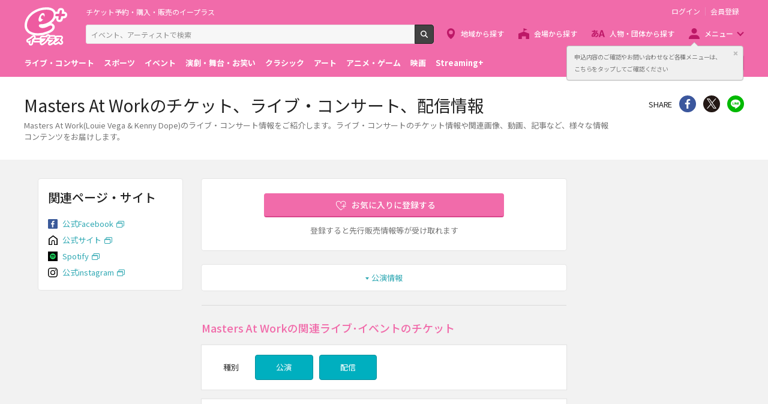

--- FILE ---
content_type: image/svg+xml
request_url: https://eplus.jp/s/eplus/img/icon_footer_twitter.svg
body_size: 293
content:
<svg id="レイヤー_1" xmlns="http://www.w3.org/2000/svg" viewBox="0 0 26 26"><style>.st0{fill:#bcbbbc}</style><path class="st0" d="M15.4 11l9.5-11h-2.2l-8.2 9.6L7.9 0H.3l9.9 14.5L.3 26h2.2l8.7-10.1L18.1 26h7.6L15.4 11zm-3.1 3.6l-1-1.4-8-11.5h3.4l6.5 9.2 1 1.4 8.4 12h-3.4l-6.9-9.7z"/></svg>